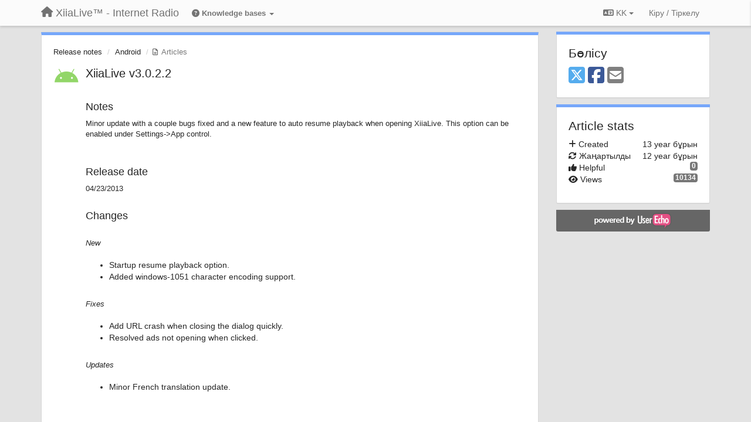

--- FILE ---
content_type: text/html; charset=utf-8
request_url: https://support.xiialive.com/knowledge-bases/4/articles/1392-xiialive-v3022?lang=kk
body_size: 10730
content:
<!DOCTYPE html>
<html lang="kk" dir="ltr">
  <head>
    <meta charset="utf-8">
    <meta http-equiv="X-UA-Compatible" content="IE=edge">

    
    <meta name="viewport" content="width=device-width, initial-scale=1.0" />    

    <meta name="description" content="
  NotesMinor update with a couple bugs fixed and a new feature to auto resume playback when opening XiiaLive. This option can be enabled under Settings-&amp;gt;App control.Release date04/23/2013ChangesNewStartup resume playback option.Added windows-1051 character encoding support.FixesAdd URL crash when closing the dialog quickly.Resolved ads not opening when clicked.UpdatesMinor French translation update.
">
    <meta name="author" content="">
    <meta name="apple-mobile-web-app-capable" content="yes">

    <title>
  XiiaLive v3.0.2.2 / Release notes / XiiaLive™ - Internet Radio
</title>
    
  
  <meta name="title" content="XiiaLive v3.0.2.2 / Release notes / XiiaLive™ - Internet Radio" />
  


    
    <link rel="canonical" href="https://support.xiialive.com/knowledge-bases/4/articles/1392-xiialive-v3022"/>
    

    

    
    <link rel="apple-touch-icon" href="https://xiialive.userecho.com/s/attachments/61/0/0/project_logo.png">
    

    


<script>
var initqueue = [];
var interface_mode = '';
var _uls_ls=(new Date()).getTime();
if (typeof __subfolder == 'undefined') var __subfolder='';

var _ue_globals=[];
_ue_globals['is_staff'] = false;
_ue_globals['lang_code'] = 'kk';
_ue_globals['lang_direction'] = 'ltr';
_ue_globals['datepicker_lang_code'] = 'kk';
_ue_globals['max_image_upload_size'] = 5242880;
_ue_globals['max_file_upload_size'] = 20971520;




_ue_globals['redactor_file_upload'] = true;

_ue_globals['redactor_ueactions'] = false;
_ue_globals['redactor_ue_ai'] = false;





function _checkYT(img){
	if(img.naturalHeight <= 90){
		var path = img.src;
		var altpath = path.replace('/maxresdefault.webp','/hqdefault.jpg').replace('/vi_webp/','/vi/');
		if (altpath != path){
			img.src = altpath;
		}
	}
}
</script>



  
        




    
    
    

    
    

    <link rel="stylesheet" href="/s/compress/css/output.ae92dd5887c7.css" type="text/css">

    

    <!-- HTML5 shim and Respond.js IE8 support of HTML5 elements and media queries -->
    <!--[if lt IE 9]>
      <script src="https://oss.maxcdn.com/libs/html5shiv/3.7.0/html5shiv.js"></script>
      <script src="https://oss.maxcdn.com/libs/respond.js/1.4.2/respond.min.js"></script>
    <![endif]-->

    



<style>

body {




}

/* Dashboard background color */


body {background-color: #E3E3E3;}

.module.module-topiclist .module-body {
  background-color: #E3E3E3;
}

/* Modules background color */
.panel {
background-color: #ffffff;
}

.ue_project_item {
background-color: #ffffff;
}

.module .module-body {
background-color: #ffffff;
}

.ue-content {
background-color: #ffffff;
}

.modal-content {
background-color: #ffffff;
}

.module-nav {
background-color: #ffffff;
}

.module-search .results-pane, .result-info {
background-color: #ffffff;
}

.module-topiclist .topic-item {
    background-color: #ffffff;
}

.module-topiclist .top-section {
    background-color: #ffffff;
    }

.module-topiclist .bottom-section {
    background-color: #ffffff;
    }

.navbar-nav .open .dropdown-menu {
    background-color: #ffffff;
}

.popover-title {
background-color: #f5f5f5;
}

.module-topiclist .tabbed ul.nav-pills, .module-topiclist .tabbed ul#tabs li.active a{
    background-color: #ffffff;
    color:#262626;
}


.dropdown-menu>li>a:hover, .btn-canned-response-dropdown .dropdown-menu>li>div.topic-item:hover {
 background-color: #ffffff;
}

/* Modules border color */

.panel-default {
border-color: #d8d8d8;
}

.ue-content table td {
border-color: #d8d8d8;
}

.ue-content table thead td {
    border-bottom: 3px solid #d8d8d8 !important;
}

.ue-content a.i_item_file:before{
    color: rgba(38,38,38,0.5) !important;
}

.module .module-body {
	border-color: #d8d8d8
}

.module {
    border-color: #d8d8d8
}

.form-control {
	border-color: #d8d8d8
}

.redactor-layer {
border-color: #d8d8d8
}

.admin-post-features {
border-bottom: 1px solid #d8d8d8;
}

.modal-header {
border-bottom: 1px solid #d8d8d8;
}

.modal-footer {
border-top: 1px solid #d8d8d8;
}

/*
.topic-solution {
border-color: #d8d8d8;
}
*/

/* Modules lighter color */



.bs-callout-info {
background-color: #f5f5f5;
}


.module-team h3 {
border-bottom: solid 1px #f5f5f5;
}

.comment-private {
background-color: #f5f5f5;
}

.comment-private .ue-content {
background-color: #f5f5f5;
}


.popover-content {
background-color: #ffffff;
}

.ue_project_item > div:first-child {
background-color: #f5f5f5;
}


.table-striped>tbody>tr:nth-child(odd)>td, .table-striped>tbody>tr:nth-child(odd)>th {
background-color: #f5f5f5;
}

.module .module-body .well {
background-color: #f5f5f5;
border-color:#d8d8d8;
}

.pagination>li>a, .pagination>li>span {
background-color: #f5f5f5;
border-color:#d8d8d8;
color:#262626;
}

.nav>li>a:hover, .nav>li>a:focus {
background-color: #f5f5f5;
}

.dropdown-menu {
background-color: #f5f5f5;
}

.dropdown-menu>li>a, .dropdown-menu>li>a:hover {
color:#262626;
}

.nav .open>a, .nav .open>a:hover, .nav .open>a:focus {
background-color: #f5f5f5;
}

.form-control {
background-color: #f5f5f5;
}

.form-control[disabled], .form-control[readonly], fieldset[disabled] .form-control{
background-color: #f5f5f5;
}

.editor-simulator {
  background: #f5f5f5;
  border: 1px solid #d8d8d8;
}

.redactor-layer {
    background-color: #f5f5f5;
}

/*
.redactor-box.redactor-styles-on {
  background-color: #ffffff;
}
*/
/*
body .redactor-box .ue-editor {
  background-color: #ffffff;
}*/
/*
.topic-solution {
background-color: #f5f5f5;
}
*/

/* Badge color */
.badge {
background-color: #
}

/* Font color */
.module-team .staff .username a {
    color:#262626;
}

.module-team .item-username a {
    color:#262626;
}

.ue_project_stats {
    color:#262626;
}


body, .module a,.widget .close  {
	color:#262626;
}

.user-mini-profile a {
    color:#262626;
}


.redactor-dropdown a {
    color: black;
}

.topic-header, .topic-item .topic-header a{
    color:#262626;
}


.form-control, .close {
    color:#262626;
}

.module-topiclist .topic-item:hover {
border-left: solid 4px rgba(38,38,38,0.5);
border-right: solid 4px rgba(38,38,38,0.5);
}


.comment-item:hover {
/*border-left: solid 4px rgba(38,38,38,0.5);
border-right: solid 4px rgba(38,38,38,0.5);
*/

background-color: rgba(245,245,245,0.8);
}

.frontend .navbar-fixed-top .dropdown-menu a {
    color:#262626;
}

/* Light font color */
.module-team .staff .title {
color: #7A7A7A;
}

.module-team .item-rating {
color: #7A7A7A;
}

/* Links color */
a {
color: #428bca;
}

.ue-content a {
color: #428bca;
}
.ue-content blockquote{
color:#262626;
}
.ue-content pre {
color:#262626;
background-color: #f5f5f5;
border-color: #d8d8d8;
word-break: keep-all;
}

.module-stats-topics h4 {
color: #428bca;
}

/* Navigation bar background color */
.frontend .navbar-fixed-top {
background-color: #fbfbfb;
}

.frontend .navbar-fixed-top .btn-default {
background-color: #fbfbfb;
}

.frontend .navbar {
border-color:#7F7F7F;
}

.frontend .navbar .nav>li>a:hover, .nav>li>a:focus {
background-color: #fbfbfb;
}

.frontend .navbar-fixed-top .nav .open>a,.frontend .navbar-fixed-top .nav .open>a:hover,.frontend .navbar-fixed-top .nav .open>a:focus {
background-color: #fbfbfb;
}

/* Navigation bar text color */
.frontend .navbar-fixed-top a, .frontend .navbar .nav > li > a {
color: #737373;
}

/* input group addons */
.input-group-addon {
background-color: #f5f5f5;
color: #262626;
border-color: #d8d8d8;
}

/*
.powered-by-ue-visibility .module-body {
background-color: #f5f5f5;
}
*/

.module-topiclist .topic-item.new-for-user,
.module-topiclist .topic-item.new-for-user .ue-content {
    background-color: #F2F5A9;
}




.module-categories ul > li.selected, .module-forums ul > li.selected, .module-user-profile-menu ul > li.selected{
background-color: rgba(245,245,245,0.8);
}







    
        /* PayPal Button */
.module.module-custom-script{
margin:10px 15px 10px 15px;
}
    








.powered-by-ue-visibility,
body .module.powered-by-ue-visibility,
body .module.powered-by-ue-visibility .module-body,
body .module.powered-by-ue-visibility .module-body a,
body .module.powered-by-ue-visibility .module-body a img{
    display: block !important;
    visibility: visible !important;
}
body .module.powered-by-ue-visibility .module-body a img{
    margin:auto;
}



</style>


    <link rel="shortcut icon" href="/s/images/favicon.ico" />



    
  </head>

<body class="frontend theme-default 
  dashboard layout-right-sidebar view-topic
" 
  data-forum-id='4'
>







    <div class="navbar navbar-fixed-top" role="navigation">
      <div class="container">

        


        <div class="navbar-header">
          <a class="navbar-brand" href="/"><i class="fas fa-home"></i><span class="hidden-sm placeholder"> XiiaLive™ - Internet Radio</span></a>
        </div>

        <div class="collapse2 navbar-collapse2">
          <ul class="nav navbar-nav hidden-xs">
            
              
              
              
              
              
            

            
              <li class="dropdown navbar-kb-forums active">
                  <a class="dropdown-toggle" href="#" data-toggle="dropdown"><i class="fas fa-question-circle"></i><span class="hidden-xs kb-header"> Knowledge bases <b class="caret"></b></span></a>
                  <ul class="dropdown-menu">
                    
                      <li>
                        <a class="f3" style="padding-left:20px;white-space:nowrap;" href="/knowledge-bases/3-wiki">
                          <table style="width:100%;">
                            <tr>
                              <td class="text-align-left">Wiki</td>
                              <td class="text-align-right"><span  style="margin-left:10px;" class="badge">23</span></td>
                            </tr>
                          </table>
                        </a>
                      </li>
                    
                      <li>
                        <a class="f4 selected" style="padding-left:20px;white-space:nowrap;" href="/knowledge-bases/4-release-notes">
                          <table style="width:100%;">
                            <tr>
                              <td class="text-align-left">Release notes</td>
                              <td class="text-align-right"><span  style="margin-left:10px;" class="badge">17</span></td>
                            </tr>
                          </table>
                        </a>
                      </li>
                    
                  </ul>
              </li>
            

            
          </ul>


        
        <button type="button" class="btn btn-default pull-right nav-button visible-xs offcanvas-toggle" data-toggle="offcanvas" aria-label="Menu"><i class="fas fa-bars"></i></button>
        
        
        <ul class="nav nav-right hidden-xs">
          



  
  <li class="dropdown light only-icon language-selector">
    <a class="dropdown-toggle btn btn-default" data-toggle="dropdown" href="#">
      <i class="fas fa-language hidden-xs"></i> KK <b class="caret"></b>
    </a>
    <ul class="dropdown-menu pull-right">
      
        <li dir="ltr" onclick="$(this).find('a').click();"><a href="/knowledge-bases/4/articles/1392-xiialive-v3022?lang=en">English (EN)</a></li>
      
        <li dir="ltr" onclick="$(this).find('a').click();"><a href="/knowledge-bases/4/articles/1392-xiialive-v3022?lang=ru">Русский (RU)</a></li>
      
        <li dir="ltr" onclick="$(this).find('a').click();"><a href="/knowledge-bases/4/articles/1392-xiialive-v3022?lang=es">Español (ES)</a></li>
      
        <li dir="ltr" onclick="$(this).find('a').click();"><a href="/knowledge-bases/4/articles/1392-xiialive-v3022?lang=fr">Français (FR)</a></li>
      
        <li dir="ltr" onclick="$(this).find('a').click();"><a href="/knowledge-bases/4/articles/1392-xiialive-v3022?lang=de">Deutsch (DE)</a></li>
      
        <li dir="ltr" onclick="$(this).find('a').click();"><a href="/knowledge-bases/4/articles/1392-xiialive-v3022?lang=nl">Nederlands (NL)</a></li>
      
        <li dir="ltr" onclick="$(this).find('a').click();"><a href="/knowledge-bases/4/articles/1392-xiialive-v3022?lang=is">Íslenska (IS)</a></li>
      
        <li dir="ltr" onclick="$(this).find('a').click();"><a href="/knowledge-bases/4/articles/1392-xiialive-v3022?lang=et">Eesti (ET)</a></li>
      
        <li dir="ltr" onclick="$(this).find('a').click();"><a href="/knowledge-bases/4/articles/1392-xiialive-v3022?lang=kk">Қазақша (KK)</a></li>
      
        <li dir="ltr" onclick="$(this).find('a').click();"><a href="/knowledge-bases/4/articles/1392-xiialive-v3022?lang=uk">‪Українська‬ (UK)</a></li>
      
        <li dir="ltr" onclick="$(this).find('a').click();"><a href="/knowledge-bases/4/articles/1392-xiialive-v3022?lang=da">Dansk (DA)</a></li>
      
        <li dir="ltr" onclick="$(this).find('a').click();"><a href="/knowledge-bases/4/articles/1392-xiialive-v3022?lang=ca">Català (CA)</a></li>
      
        <li dir="ltr" onclick="$(this).find('a').click();"><a href="/knowledge-bases/4/articles/1392-xiialive-v3022?lang=pl">Polski (PL)</a></li>
      
    </ul>
  </li>




  
    <li class="link-signin"><a href="#" class="btn btn-default" onclick="showSigninPanel();return false;" aria-label="Кіру / Tiркелу"><span class="visible-xs visible-sm"><i style="padding-left: 3px;padding-right: 3px;" class="fas fa-sign-in-alt"></i></span><span class="hidden-xs hidden-sm">Кіру / Tiркелу</span></a></li>
  




<script>
function extractFullDomain(url){
	var location_array = url.split('/');
	var domain = "";
	for (i = 0; i < 3; i++) { 
    	domain += location_array[i];
    	if (i < 2) {
    		domain += "/";
    	}
	}
	return domain;
}
function showSigninPanel(locResult){
	
		params='';if (locResult) params = '?local_result='+escape(locResult);
		
		ue_modal({'src':'/dialog/signin/'+params, 'max-width':'500px', callback: function () {ueTriggerEvent(window, 'uesigninpopuploaded');}});
	
}



</script>


         </ul>
         


        </div><!-- /.nav-collapse -->


      </div><!-- /.container -->
    </div><!-- /.navbar -->

<div class="navbar-offcanvas">
<button class="btn btn-default back-button" data-toggle="offcanvas" aria-label="Menu"><i class="fas fa-chevron-right"></i></button>

<ul class="nav user-menu">
  



  
  <li class="dropdown light only-icon language-selector">
    <a class="dropdown-toggle btn btn-default" data-toggle="dropdown" href="#">
      <i class="fas fa-language hidden-xs"></i> KK <b class="caret"></b>
    </a>
    <ul class="dropdown-menu pull-right">
      
        <li dir="ltr" onclick="$(this).find('a').click();"><a href="/knowledge-bases/4/articles/1392-xiialive-v3022?lang=en">English (EN)</a></li>
      
        <li dir="ltr" onclick="$(this).find('a').click();"><a href="/knowledge-bases/4/articles/1392-xiialive-v3022?lang=ru">Русский (RU)</a></li>
      
        <li dir="ltr" onclick="$(this).find('a').click();"><a href="/knowledge-bases/4/articles/1392-xiialive-v3022?lang=es">Español (ES)</a></li>
      
        <li dir="ltr" onclick="$(this).find('a').click();"><a href="/knowledge-bases/4/articles/1392-xiialive-v3022?lang=fr">Français (FR)</a></li>
      
        <li dir="ltr" onclick="$(this).find('a').click();"><a href="/knowledge-bases/4/articles/1392-xiialive-v3022?lang=de">Deutsch (DE)</a></li>
      
        <li dir="ltr" onclick="$(this).find('a').click();"><a href="/knowledge-bases/4/articles/1392-xiialive-v3022?lang=nl">Nederlands (NL)</a></li>
      
        <li dir="ltr" onclick="$(this).find('a').click();"><a href="/knowledge-bases/4/articles/1392-xiialive-v3022?lang=is">Íslenska (IS)</a></li>
      
        <li dir="ltr" onclick="$(this).find('a').click();"><a href="/knowledge-bases/4/articles/1392-xiialive-v3022?lang=et">Eesti (ET)</a></li>
      
        <li dir="ltr" onclick="$(this).find('a').click();"><a href="/knowledge-bases/4/articles/1392-xiialive-v3022?lang=kk">Қазақша (KK)</a></li>
      
        <li dir="ltr" onclick="$(this).find('a').click();"><a href="/knowledge-bases/4/articles/1392-xiialive-v3022?lang=uk">‪Українська‬ (UK)</a></li>
      
        <li dir="ltr" onclick="$(this).find('a').click();"><a href="/knowledge-bases/4/articles/1392-xiialive-v3022?lang=da">Dansk (DA)</a></li>
      
        <li dir="ltr" onclick="$(this).find('a').click();"><a href="/knowledge-bases/4/articles/1392-xiialive-v3022?lang=ca">Català (CA)</a></li>
      
        <li dir="ltr" onclick="$(this).find('a').click();"><a href="/knowledge-bases/4/articles/1392-xiialive-v3022?lang=pl">Polski (PL)</a></li>
      
    </ul>
  </li>




  
    <li class="link-signin"><a href="#" class="btn btn-default" onclick="showSigninPanel();return false;" aria-label="Кіру / Tiркелу"><span class="visible-xs visible-sm"><i style="padding-left: 3px;padding-right: 3px;" class="fas fa-sign-in-alt"></i></span><span class="hidden-xs hidden-sm">Кіру / Tiркелу</span></a></li>
  




<script>
function extractFullDomain(url){
	var location_array = url.split('/');
	var domain = "";
	for (i = 0; i < 3; i++) { 
    	domain += location_array[i];
    	if (i < 2) {
    		domain += "/";
    	}
	}
	return domain;
}
function showSigninPanel(locResult){
	
		params='';if (locResult) params = '?local_result='+escape(locResult);
		
		ue_modal({'src':'/dialog/signin/'+params, 'max-width':'500px', callback: function () {ueTriggerEvent(window, 'uesigninpopuploaded');}});
	
}



</script>


</ul>

</div>





<div id="wrap">

    <div class="container">
      

      
      <div id="content-wrapper" class="row row-offcanvas row-offcanvas-right">




        <!-- main -->
        <div class="main-content col-xs-12 col-sm-8 col-md-9">
          <div class="row">
            
  
    


   <div id="module_1" class="module module-topic" >
       	




<div class="topic-container">








<!-- Topic item -->
<div id="topic-1392" data-topic-mode="full" data-topic-id="1392" data-forum-id="4" class="topic-item topic-item-full topic-item-article">

<div class="module-body">



<ol class="breadcrumb" style="margin-bottom:0px;">

  <li><a href="/knowledge-bases/4-release-notes">Release notes</a></li>

  <li><a href="/knowledge-bases/4-release-notes/categories/30-android/articles">Android</a></li>

  <li class="active"><span class="topic-type-image" title="Жаңалықтар">

<i class="fa-fw far fa-file-alt" style="font-size:12px;color:#666666;"></i>

Articles</span></li>
</ol>





<div class="topic-avatar">


    
    

<i class="fa-fw fab fa-android" style="font-size:36px;color:#92d668;"></i>


    


</div>











    
    
    <div class="topic-status topic-status-1">
        
        
        <span class="label label-sm" style="background-color:#999999"></span>
        
        
    </div>
    
    
    

    


    <ul class="topic-actions" data-topic-id="1392">
        
            
        
    </ul>
    

    

    


    
    
    <h1 class="topic-header"><a href='/knowledge-bases/4/articles/1392-xiialive-v3022' target='_self'>XiiaLive v3.0.2.2</a></h1>
    
    
    


    


    


    
	<div class="topic-text ue-content"><div><p></p><h4>Notes</h4><p>Minor update with a couple bugs fixed and a new feature to auto resume playback when opening XiiaLive. This option can be enabled under Settings-&gt;App control.</p><br><p></p><h4>Release date</h4><p>04/23/2013&nbsp;</p><p><br></p><h4>Changes</h4><p></p><p><i>New</i></p><p></p><ul><li><span style="font-size: 14px;">Startup resume playback option.</span><br></li><li><span style="font-size: 14px;">Added windows-1051 character encoding support.</span></li></ul><p></p><p><i>Fixes</i></p><p></p><ul><li><span style="font-size: 14px;">Add URL crash when closing the dialog quickly.</span><br></li><li><span style="font-size: 14px;">Resolved ads not opening when clicked.</span></li></ul><p></p><p><i>Updates</i></p><p></p><ul><li><span style="font-size: 14px;">Minor French translation update.</span><br></li></ul><p></p>
</div><div class="gradientback"></div></div>

	

	

    

    

	
            
            
            
    


	
	<div class="topic-tags">

                    
    					
                    
	</div>
	

	<!-- voting & follow -->
	


    <!-- voting for kb -->
    
    
    

<div class="row article-prev-next">
    <div class="col-sm-6"><a class="article-prev" href="https://support.xiialive.com/knowledge-bases/4/articles/1389-xiialive-v302"><i class="fas fa-angle-double-left"></i> <span class="direction-text">Previous article: </span><span class="article-header"><i class=\"fa-fw far fa-file-alt\" style=\"font-size:16px;color:#666666;\"></i> XiiaLive v3.0.2</span></a></div>
    <div class="col-sm-6"><a class="article-next" href="https://support.xiialive.com/knowledge-bases/4/articles/1390-version-3031"><span class="direction-text">Next article: </span><span class='article-header'>Version 3.0.3.1</span> <i class="fas fa-angle-double-right"></i></a></div>
</div>


    

    
    

    
    

    
    


<div class="actions-bar">
    
    <div id="satisfaction_rating_edit" class="satisfaction_rating_edit">
        
        <p>Is this article helpful for you?</p>
        
        <button data-action="vote" data-vote-value="1" id="id_btn_good" class="btn btn-small btn-success"><i class="fas fa-thumbs-up"></i> Yes, helpful</button>

        <button id="id_btn_bad" href="#" class="btn btn-small  btn-danger" data-action="vote" data-vote-value="-1"><i class="fas fa-thumbs-down"></i> No, not for me</button>
        
        
            
        
    </div> 
    

    <div id="satisfaction_comment_form" style="display:none;padding-top:10px">
        <p id="comment_header">Why this article is not helpful?</p>
        <input type="hidden" name="rating" id="id_rating" value="0"/>
        <textarea class="form-control" id="id_satisfaction_comment"></textarea>
        <div class="pull-right" style="margin-top:10px;">
            <button class="btn btn-default" onclick="cancelSatisfactionEdit(1392);return false;">Болдырмау</button>
            <button class="btn btn-default" id="id_btn_save_kb_rating_comment" onclick="sendSatisfactionRating(1392);return false;" data-loading-text="<i class='fas fa-sync fa-spin'></i>">Сақтаңыз</button>
        </div>
    </div>

</div>


<script type="text/javascript">
function showSatisfactionCommentForm(topic_id, rating){
    $sf_comment_form = $('#topic-'+topic_id+' #satisfaction_comment_form');
    $sf_rating_edit = $('#topic-'+topic_id+' #satisfaction_rating_edit');
    
    $sf_comment_form.find('#id_rating').val(rating);

    if (rating == 0) {
        $('#comment_header').html('Type your comment regarding article below. It is private comment. Will be visible only for staff of community.');
    } else {
        $('#comment_header').html('Why this article is not helpful?');
    }
    
    $sf_comment_field = $sf_comment_form.find('#id_satisfaction_comment');
    initEditor($sf_comment_field, '4');
    $sf_rating_edit.hide();
    $sf_comment_form.show();
}

function cancelSatisfactionEdit(topic_id){
    $('#id_btn_save_kb_rating_comment').button('reset');

    $sf_rating_edit = $('#topic-'+topic_id+' .satisfaction_rating_edit');
    $sf_comment_form = $('#topic-'+topic_id+' #satisfaction_comment_form');

    $sf_comment_form.hide();
    $sf_rating_edit.show();

}


function sendSatisfactionRating(topic_id){
    $('#id_btn_save_kb_rating_comment').button('loading');
    $sf_comment_form = $('#topic-'+topic_id+' #satisfaction_comment_form');
    var data = {'rating':$sf_comment_form.find('#id_rating').val(),}
    if(data['rating']==0) {
        postCommentKB($sf_comment_form.find('#id_satisfaction_comment').val());
    }else{
        $.post(__subfolder+'/articles/'+topic_id+'/rating/update/',data, function(data){
            if (data.success){
                postCommentKB($sf_comment_form.find('#id_satisfaction_comment').val());
            }
        });
    }
}
</script>


    
    

    </div>


    
    
    

    
    
    

</div>


</div>


   </div>





<!-- comments -->
	<div class="module module-comments" style="display:none">
        <div class="module-body">

    <ul class="nav nav-pills">
    <li>

	<div class="text-21">

    
        Replies <span class="label label-default" style="padding: 0px 3px 1px 3px;" id="count">0</span>
    

    </div>

    </li>

    <li id="dropdown-sort" class="dropdown pull-right" data-toggle="tooltip" title="" data-original-title="Select sorting mode for comments">
    <a role="button" id="sort-combo-link" direction="up" class="dropdown-toggle" data-toggle="dropdown">

    <i class="fas fa-sort-amount-down"></i>
    Жоғарыдан ескілер <b class="caret"></b></a>
    <ul class="dropdown-menu pull-right">
        <li data-action='reply-change-order' data-direction='down'><a href="#">Жоғарыдан жаңалар</a></li>
        <li data-action='reply-change-order' data-direction='up'><a href="#">Жоғарыдан ескілер</a></li>
    </ul>
    </li>

    </ul>


	



		

		<div class="comments-list" data-comments-order="up" data-topic-id="1392">
			
		</div>

		

		

		<!-- comment template -->
		<div id="comment-template" data-topic-id="1392" class="comment-item comment-disabled" style="display:none">

			
				
				<div><input data-action="signin-comment" type="submit" class="btn btn-default" value="Post comment as"/></div>
				
			
		</div>
		<!-- end comment template -->

		</div>
	</div>






<script>
_comment_edit_url_='/comments/edit/';
_comment_post_url_='/comments/post/';
_return_path_='/knowledge-bases/4-release-notes';
initqueue.push(function() {
	//console.log('init c');
	setupImageZoom($('.module-topic .ue-content img'));
	setupImageZoom($('.module-comments .ue-content img'));

	newComment();

	// Comment form activationif needed
	

	
	// check if url has hashtag - check if it's comment and exists. otherwise try to preload.
	var hashtag = window.location.hash;
	if (hashtag && hashtag.substring(1,9) == 'comment-' && $('.comments-list .comment-item#'+hashtag.substring(1)).length == 0 && $('.module-comments [data-action="show-more-comments"]').length > 0){
		// will change the link 'show more' to load all and navigate to specific comment if exists
		show_more_data = $('.module-comments [data-action="show-more-comments"]');
		show_more_data.attr('data-load-all','true');
		show_more_data.attr('data-navigate-to-comment',hashtag);
		show_more_data.click();
	}
	

    ueApplySubfolder2Captcha();
});

</script>


  


          
          


          </div>

          
          <div class="row powered-by-ue-visibility">
            <div class="col-xs-12" style="text-align:center;">
              <p class="text-muted" style="margin-top: 10px;"><a href="https://userecho.com?pcode=pwbue_label_xiialive&amp;utm_source=pblv5&amp;utm_medium=cportal&amp;utm_campaign=pbue" target="_blank">Customer support service</a> by UserEcho</p>
            </div>
          </div>
          

        </div>
        <!-- /main -->



        <!-- right sidebar -->
        <div class="col-xs-8 col-sm-4 col-md-3 sidebar-offcanvas" id="sidebar" role="navigation">

          <div class="row">
            
  
    
      




   <div id="module_78" class="module module-image hidden" >
       	
        <div class="module-body">
       	
	


       	</div>
        
   </div>












    <div class="module module-share">
        <div class="module-body">
            <h3>Бөлісу</h3>

            <div class="share-buttons">
                    
                    <a id="share-twitter" href="#" aria-label="X (Twitter)"><i class="fab fa-2x fa-square-x-twitter" style="color: #55acee;"></i></a>
                    <a id="share-facebook" href="#" aria-label="Facebook"><i class="fab fa-2x fa-square-facebook" style="color: #3B5998;"></i></a>
                    
                    <a id="share-email" href="#" aria-label="Email"><i class="fa fa-2x fa-square-envelope"></i></a>
            </div>

        </div>
    </div>




    <div class="module module-stats module-links">
        <div class="module-body">
        
            <h3>Article stats</h3>
            <ul>
                <li>
                    <span class="pull-right" data-rel rel="tooltip" data-html="true" data-title="Сәуір 22, 2013, 9:56 Т.Қ.">13 year бұрын</span>
                    <i class="fas fa-plus"></i> Created
                </li>

                
                <li>
                    <span class="pull-right" data-rel rel="tooltip" data-html="true" data-title="Қаз. 20, 2013, 3:11 Т.Қ.">12 year бұрын</span>
                    <i class="fas fa-sync"></i> Жаңартылды
                </li>
                

                <li>
                    <span class="badge pull-right">0</span>
                    <i class="fas fa-thumbs-up"></i> Helpful
                </li>
                <li>
                    <span class="badge pull-right">10134</span>
                    <i class="fas fa-eye"></i> Views
                </li>
            </ul>
        
        </div>
    </div>


<script>
initqueue.push(function() {
    url=document.location;

    //email
    $('#share-email').on('click',function() {
        location.href="mailto:?subject=XiiaLive v3.0.2.2&body="+url
    });


    //twitter
    $('#share-twitter').on('click',function() {
        twitter_share_url="https://x.com/share?text=XiiaLive v3.0.2.2&url="+url;
        popupwindow(twitter_share_url, "X (Twitter) share",550,420);
    });

    //facebook
    $('#share-facebook').on('click',function() {
        facebook_share_url="https://www.facebook.com/share.php?u="+ url;
        popupwindow(facebook_share_url, "Facebook share",550,420);
    });

    



});
</script>


    
  


            
            
            <div class="module powered-by-ue-visibility">
              <div class="module-body" style="text-align:center;padding:5px;background-color: #666666;">
                <a href="https://userecho.com?pcode=pwbue_label_xiialive&amp;utm_source=pblv4&amp;utm_medium=cportal&amp;utm_campaign=pbue" target="_blank">
                  <img style="" alt="Powered by UserEcho" src="https://userecho.com/s/img/poweredby_ue.png">
                </a>
              </div>
            </div>
            
          </div>
        <!-- /sidebar -->
        </div><!--/span-->



    <div class="col-xs-12">
    <div class="row bottom-modules">

    
  
    
  


    </div>
    </div>


    </div><!--/row-->



    
    </div><!--/.container-->
    <div class="backdrop"></div>
    </div>




    <!-- Placeholder for modals -->
    <div id="popup_container" class="ue_modal"><div id="default_popup"></div></div>

    <!-- Bootstrap core JavaScript
    ================================================== -->
    <!-- Placed at the end of the document so the pages load faster -->
    <script src="/s/libs/jquery/3.6.0/jquery.min.js"></script>


<input type="hidden" name="csrfmiddlewaretoken" value="xDhBV7jsj1nZuyd2dmjwAjS6QdMbItapFGfETyWDGuuvssgpQTIqFPD8Is0aF5Gv">
<script>
if (typeof __m_settings == 'undefined') var __m_settings=[];
</script>




<!-- JSI18N START -->
<script>
'use strict';
{
  const globals = this;
  const django = globals.django || (globals.django = {});

  
  django.pluralidx = function(n) {
    const v = 0;
    if (typeof v === 'boolean') {
      return v ? 1 : 0;
    } else {
      return v;
    }
  };
  

  /* gettext library */

  django.catalog = django.catalog || {};
  
  const newcatalog = {
    "%(sel)s of %(cnt)s selected": [
      "%(cnt)s-\u04a3 %(sel)s-\u044b(\u0456) \u0442\u0430\u04a3\u0434\u0430\u043b\u0434\u044b"
    ],
    "6 a.m.": "06",
    "Available %s": "%s \u0431\u0430\u0440",
    "Cancel": "\u0411\u043e\u043b\u0434\u044b\u0440\u043c\u0430\u0443",
    "Choose a time": "\u0423\u0430\u049b\u044b\u0442\u0442\u044b \u0442\u0430\u04a3\u0434\u0430",
    "Filter": "\u0421\u04af\u0437\u0433\u0456\u0448",
    "Hide": "\u0416\u0430\u0441\u044b\u0440\u0443",
    "Midnight": "\u0422\u04af\u043d \u0436\u0430\u0440\u044b\u043c",
    "Noon": "\u0422\u0430\u043b\u0442\u04af\u0441",
    "Now": "\u049a\u0430\u0437\u0456\u0440",
    "Remove": "\u04e8\u0448\u0456\u0440\u0443(\u0436\u043e\u044e)",
    "Show": "\u041a\u04e9\u0440\u0441\u0435\u0442\u0443",
    "Today": "\u0411\u04af\u0433\u0456\u043d",
    "Tomorrow": "\u0415\u0440\u0442\u0435\u04a3",
    "Yesterday": "\u041a\u0435\u0448\u0435",
    "You have selected an action, and you haven't made any changes on individual fields. You're probably looking for the Go button rather than the Save button.": "\u0421\u0456\u0437 \u0421\u0430\u049b\u0442\u0430\u0443 \u0431\u0430\u0442\u044b\u0440\u043c\u0430\u0441\u044b\u043d\u0430 \u049b\u0430\u0440\u0430\u0493\u0430\u043d\u0434\u0430, Go(\u0410\u043b\u0493\u0430) \u0431\u0430\u0442\u044b\u0440\u043c\u0430\u0441\u044b\u043d \u0456\u0437\u0434\u0435\u043f \u043e\u0442\u044b\u0440\u0493\u0430\u043d \u0431\u043e\u043b\u0430\u0440\u0441\u044b\u0437, \u0441\u0435\u0431\u0435\u0431\u0456 \u0435\u0448\u049b\u0430\u043d\u0434\u0430\u0439 \u04e9\u0437\u0433\u0435\u0440\u0456\u0441 \u0436\u0430\u0441\u0430\u043c\u0430\u0439, \u04d9\u0440\u0435\u043a\u0435\u0442 \u0436\u0430\u0441\u0430\u0434\u044b\u04a3\u044b\u0437.",
    "You have selected an action, but you haven't saved your changes to individual fields yet. Please click OK to save. You'll need to re-run the action.": "\u0421\u0456\u0437 \u04e9\u0437 \u04e9\u0437\u0433\u0435\u0440\u0456\u0441\u0442\u0435\u0440\u0456\u04a3\u0456\u0437\u0434\u0456 \u0441\u0430\u049b\u0442\u0430\u043c\u0430\u0439, \u04d9\u0440\u0435\u043a\u0435\u0442 \u0436\u0430\u0441\u0430\u0434\u044b\u04a3\u044b\u0437. \u04e8\u0442\u0456\u043d\u0456\u0448, \u0441\u0430\u049b\u0442\u0430\u0443 \u04af\u0448\u0456\u043d \u041e\u041a \u0431\u0430\u0442\u044b\u0440\u043c\u0430\u0441\u044b\u043d \u0431\u0430\u0441\u044b\u04a3\u044b\u0437 \u0436\u04d9\u043d\u0435 \u04e9\u0437 \u04d9\u0440\u0435\u043a\u0435\u0442\u0456\u04a3\u0456\u0437\u0434\u0456 \u049b\u0430\u0439\u0442\u0430 \u0436\u0430\u0441\u0430\u043f \u043a\u04e9\u0440\u0456\u04a3\u0456\u0437. ",
    "You have unsaved changes on individual editable fields. If you run an action, your unsaved changes will be lost.": "\u0421\u0456\u0437\u0434\u0456\u04a3 \u0442\u04e9\u043c\u0435\u043d\u0434\u0435\u0433\u0456 \u04e9\u0437\u0433\u0435\u0440\u043c\u0435\u043b\u0456 \u0430\u043b\u0430\u04a3\u0434\u0430\u0440\u0434\u0430(fields) \u04e9\u0437\u0433\u0435\u0440\u0456\u0441\u0442\u0435\u0440\u0456\u04a3\u0456\u0437 \u0431\u0430\u0440. \u0415\u0433\u0435\u0440 \u0430\u0440\u0442\u044b\u049b \u04d9\u0440\u0435\u043a\u0435\u0442 \u0436\u0430\u0441\u0430\u0441\u0430\u04a3\u044b\u0437\u0431 \u0441\u0456\u0437 \u04e9\u0437\u0433\u0435\u0440\u0456\u0441\u0442\u0435\u0440\u0456\u04a3\u0456\u0437\u0434\u0456 \u0436\u043e\u0493\u0430\u043b\u0442\u0430\u0441\u044b\u0437."
  };
  for (const key in newcatalog) {
    django.catalog[key] = newcatalog[key];
  }
  

  if (!django.jsi18n_initialized) {
    django.gettext = function(msgid) {
      const value = django.catalog[msgid];
      if (typeof value === 'undefined') {
        return msgid;
      } else {
        return (typeof value === 'string') ? value : value[0];
      }
    };

    django.ngettext = function(singular, plural, count) {
      const value = django.catalog[singular];
      if (typeof value === 'undefined') {
        return (count == 1) ? singular : plural;
      } else {
        return value.constructor === Array ? value[django.pluralidx(count)] : value;
      }
    };

    django.gettext_noop = function(msgid) { return msgid; };

    django.pgettext = function(context, msgid) {
      let value = django.gettext(context + '\x04' + msgid);
      if (value.includes('\x04')) {
        value = msgid;
      }
      return value;
    };

    django.npgettext = function(context, singular, plural, count) {
      let value = django.ngettext(context + '\x04' + singular, context + '\x04' + plural, count);
      if (value.includes('\x04')) {
        value = django.ngettext(singular, plural, count);
      }
      return value;
    };

    django.interpolate = function(fmt, obj, named) {
      if (named) {
        return fmt.replace(/%\(\w+\)s/g, function(match){return String(obj[match.slice(2,-2)])});
      } else {
        return fmt.replace(/%s/g, function(match){return String(obj.shift())});
      }
    };


    /* formatting library */

    django.formats = {
    "DATETIME_FORMAT": "N j, Y, P",
    "DATETIME_INPUT_FORMATS": [
      "%Y-%m-%d %H:%M:%S",
      "%Y-%m-%d %H:%M:%S.%f",
      "%Y-%m-%d %H:%M",
      "%m/%d/%Y %H:%M:%S",
      "%m/%d/%Y %H:%M:%S.%f",
      "%m/%d/%Y %H:%M",
      "%m/%d/%y %H:%M:%S",
      "%m/%d/%y %H:%M:%S.%f",
      "%m/%d/%y %H:%M"
    ],
    "DATE_FORMAT": "N j, Y",
    "DATE_INPUT_FORMATS": [
      "%Y-%m-%d",
      "%m/%d/%Y",
      "%m/%d/%y",
      "%b %d %Y",
      "%b %d, %Y",
      "%d %b %Y",
      "%d %b, %Y",
      "%B %d %Y",
      "%B %d, %Y",
      "%d %B %Y",
      "%d %B, %Y"
    ],
    "DECIMAL_SEPARATOR": ".",
    "FIRST_DAY_OF_WEEK": 0,
    "MONTH_DAY_FORMAT": "F j",
    "NUMBER_GROUPING": 0,
    "SHORT_DATETIME_FORMAT": "m/d/Y P",
    "SHORT_DATE_FORMAT": "m/d/Y",
    "THOUSAND_SEPARATOR": ",",
    "TIME_FORMAT": "P",
    "TIME_INPUT_FORMATS": [
      "%H:%M:%S",
      "%H:%M:%S.%f",
      "%H:%M"
    ],
    "YEAR_MONTH_FORMAT": "F Y"
  };

    django.get_format = function(format_type) {
      const value = django.formats[format_type];
      if (typeof value === 'undefined') {
        return format_type;
      } else {
        return value;
      }
    };

    /* add to global namespace */
    globals.pluralidx = django.pluralidx;
    globals.gettext = django.gettext;
    globals.ngettext = django.ngettext;
    globals.gettext_noop = django.gettext_noop;
    globals.pgettext = django.pgettext;
    globals.npgettext = django.npgettext;
    globals.interpolate = django.interpolate;
    globals.get_format = django.get_format;

    django.jsi18n_initialized = true;
  }
};

</script>
<!-- JSI18N END -->

<script src="/s/compress/js/output.46215dcf2b1f.js"></script>


  
    <script src="/s/libs/bootstrap-datepicker/1.7.0/locales/bootstrap-datepicker.kk.min.js"></script>
  



<script>
$(document).ready(function() {
    


    
});


</script>



  <!-- [if lte IE 7]><script src="/s/assets2.0/js/json3.min.js"></script><![endif] -->
  <script>



console.log('False')
</script>

  


    

    <script>

    //Mobile IE fix
    if (navigator.userAgent.match(/IEMobile\/10\.0/) || navigator.userAgent.match(/WPDesktop/)) {
    var msViewportStyle = document.createElement("style");
    msViewportStyle.appendChild(
        document.createTextNode(
            "@-ms-viewport{width:auto!important}"
        )
    );
    document.getElementsByTagName("head")[0].
        appendChild(msViewportStyle);
    }
    //End mobile IE fix

    //Perform init
    $(document).ready(function() {
        //Run global init queue
        while (initqueue.length > 0) {(initqueue.shift())();}
    });

    function search() {
      $('.backdrop').fadeIn('fast');
      $('.results-pane').slideDown();

    }



    // navigate by pages and searches in history (back button in the browser)
    $(document).ready(function(){
        if ("onhashchange" in window) {
          $( window ).on( "hashchange", function( event ) {
            ueNavigateByHash();
          }).trigger('hashchange');
        };
    })

    $(document).ready(function(){
      $("span[data-rel]").tooltip({container: 'body'});
      $("a[data-rel]").tooltip({container: 'body'});
      $(".actions-bar button").tooltip({container: 'body'});
      $("[data-toggle=tooltip]").tooltip({container: 'body'});
      $("[rel=tooltip]").tooltip({container: 'body'});
    })

    </script>

    <script>

    Sentry.init({ dsn: 'https://d6e663a43b37aa5393452888c008fea9@sentry.userecho.com/7' });

    Sentry.configureScope(function(scope){
      scope.setUser({"id": "None","username": ""});
      scope.setExtra("project_id", "61");
    });

    function iniFrame() {
      if ( window.location !== window.parent.location )
      {
          var data = {'window':window.location, 'parent': window.parent.location};
          console.log(data)
          if(!window.location.href.includes("widget")) {
            Sentry.captureMessage("Iframe detected: " + JSON.stringify(data));
          }

      }
      else {

      }
  }
  iniFrame();
  </script>



    

  <!-- USERECHO GA4 Google tag (gtag.js) -->
  
  
  <script async src="https://www.googletagmanager.com/gtag/js?id=G-KV4LQFT7ZN&l=dataLayerUE"></script>
  <script>
    window.dataLayerUE = window.dataLayerUE || []
    function ue_gtag_ga4() {
      dataLayerUE.push(arguments)
    }
    ue_gtag_ga4('js', new Date())
    ue_gtag_ga4('config', 'G-KV4LQFT7ZN', {
      ue_server_name: 'us4',
      ue_project_id: '61'
    })
  </script>

  <script>
    function uegtagSend(action, params) {
      ue_gtag_ga4('send', action, params)
    }
    function trackEvent(category, action, label) {
      uegtagSend('event', { eventCategory: category, eventAction: action, eventLabel: label })
    }
    function gaTrackSearch(forum_id, search_path, search_text) {
      if (!search_text) return
      uegtagSend('search', search_text.toLowerCase())
    }
    function gaTrackSearchV3(search_text) {
      // uses for ue v3
      if (!search_text) return
      uegtagSend('search', search_text.toLowerCase())
    }
  </script>


    

  </body>
</html>
